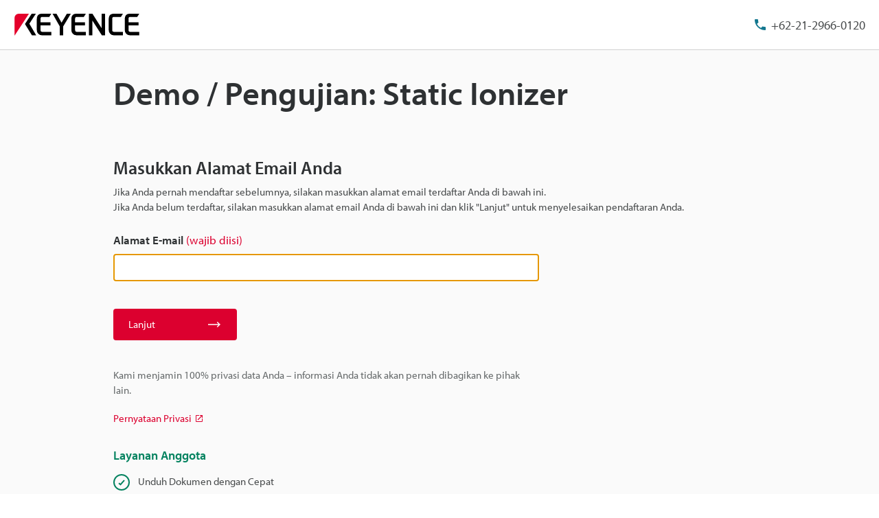

--- FILE ---
content_type: text/html; charset=UTF-8
request_url: https://www.keyence.co.id/register/entry/register/rwd/bottomGuide.html
body_size: 491
content:
<h3 class="prd-utility-heading-4 prd-utility-marginBottom-3">Berkomitmen untuk Privasi</h3>
<p class="prd-utility-color-gray prd-utility-body-small prd-utility-marginBottom-3">PT. KEYENCE INDONESIA berkomitmen untuk menghargai privasi Anda. Informasi yang telah Anda berikan kepada kami TIDAK AKAN PERNAH diperdagangkan maupun disebarluaskan di luar KEYENCE. Untuk informasi lainnya, silakan baca Pernyataan Privasi kami.</p>
<p class="prd-utility-marginBottom-6">
    <a id="js-link-privacyStatement" class="prd-inlineLink prd-utility-focusRing" href="/privacy/" target="_blank">
        <span class="prd-inlineLink-label">Pernyataan Privasi</span>
    </a>
</p>

--- FILE ---
content_type: application/javascript; charset=UTF-8
request_url: https://api.livechatinc.com/v3.6/customer/action/get_dynamic_configuration?x-region=us-south1&license_id=12915570&client_id=c5e4f61e1a6c3b1521b541bc5c5a2ac5&url=https%3A%2F%2Fwww.keyence.co.id%2Finquiry%2FrequestDemoTest%2F%3FgroupId%3Dtcm%3A93-1228528&channel_type=code&jsonp=__1sfaz0puo4m
body_size: 193
content:
__1sfaz0puo4m({"organization_id":"4c075d63-84fe-4fbf-8866-77f05da8092e","livechat_active":true,"livechat":{"group_id":1,"client_limit_exceeded":false,"domain_allowed":true,"config_version":"1867.0.2.192.39.47.28.3.3.1.3.15.3","localization_version":"4940c52ca0caf914a8b155bf4411bbe5","language":"id"},"default_widget":"livechat"});